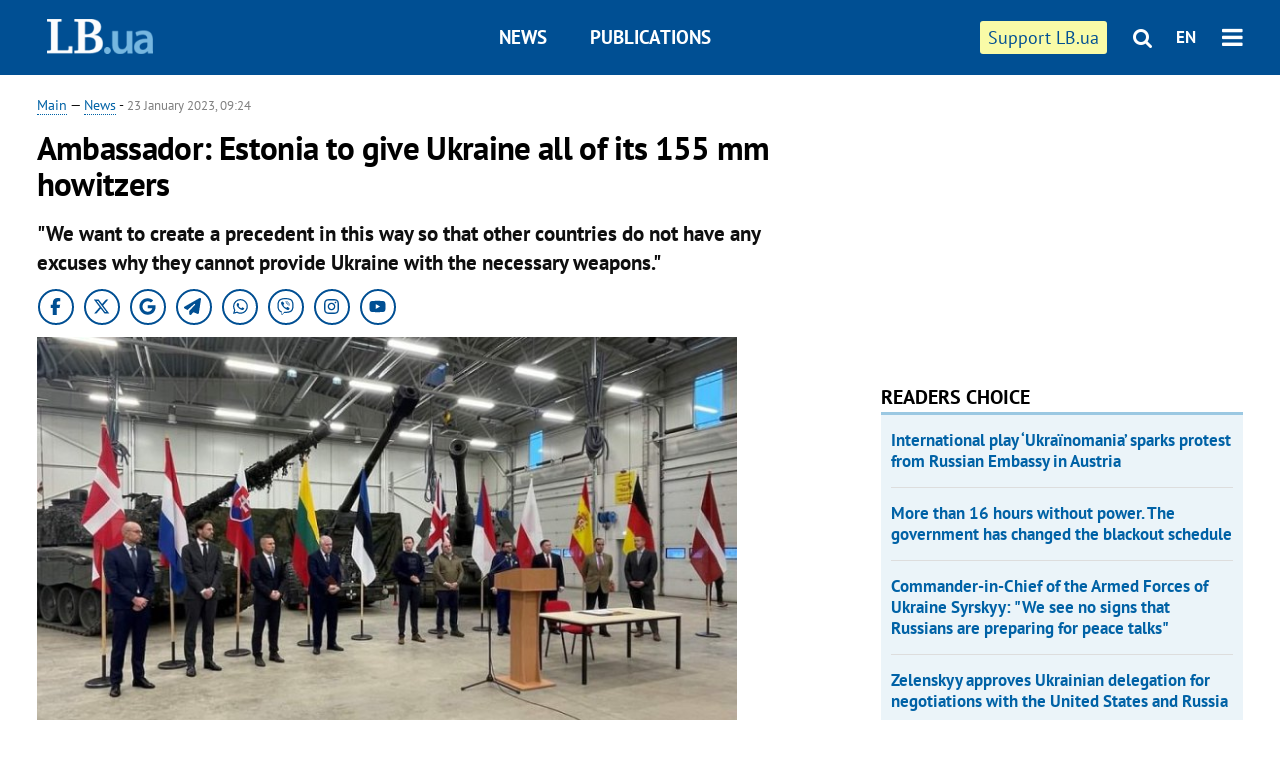

--- FILE ---
content_type: text/html; charset=utf-8
request_url: https://en.lb.ua/news/2023/01/23/18939_ambassador_estonia_give_ukraine.html
body_size: 7385
content:
<!DOCTYPE html>
<html>
<head>

	<meta http-equiv="content-type" content="text/html;charset=utf-8">
	<title>Ambassador: Estonia to give Ukraine all of its 155 mm howitzers</title>
	<meta name="keywords" content="assistance,Baltic nations,Estonia,russian invasion,weapons and armaments">
	<meta name="description" content="&quot;We want to create a precedent in this way so that other countries do not have any excuses why they cannot provide Ukraine with the necessary weapons.&quot;">
	    <link rel="canonical" href="https://en.lb.ua/news/2023/01/23/18939_ambassador_estonia_give_ukraine.html" />
    	
    <meta name="format-detection" content="telephone=no">

            <link rel="dns-prefetch" href="//i.lb.ua">
    <link rel="dns-prefetch" href="//www.facebook.com">
    <link rel="dns-prefetch" href="//www.googletagservices.com">
    <link rel="dns-prefetch" href="//googleads.g.doubleclick.net">
    <link rel="dns-prefetch" href="//pagead2.googlesyndication.com">

    <link rel="preload" href="/media/220/news/fonts/ptsans.woff2" as="font" type="font/woff2" crossorigin>
    <link rel="preload" href="/media/220/news/fonts/ptsansb.woff2" as="font" type="font/woff2" crossorigin>
    <link rel="preload" href="/media/220/news/fonts/icons.woff2" as="font" type="font/woff2" crossorigin>

    <link rel="preload" href="/media/220/news/css/style.css" type="text/css" as="style" onload="this.onload=null;this.rel='stylesheet'">

    <link rel="preload" href="/media/220/news/js/jquery-3.1.1.min.js" as="script">
    <link rel="preload" href="/media/220/news/js/common.js" as="script">
    <link rel="preload" href="//pagead2.googlesyndication.com/pagead/js/adsbygoogle.js" as="script">
        <link rel="preload" href="/media/220/news/css/social-likes.css" type="text/css" as="style" onload="this.onload=null;this.rel='stylesheet'">

		<link rel="alternate" type="application/rss+xml" title="LB.ua RSS" href="https://lb.ua/export/rss.xml">
	
	<!-- facebook -->
			<meta property="fb:app_id" content="147594101940225">
	<meta property="fb:admins" content="100001550293023">
	<meta property="og:site_name" content="LB.ua">
    <meta name="twitter:site" content="@lb_ua">
	    <meta name="RESOURCE-TYPE" content="DOCUMENT" />
    <meta name="DISTRIBUTION" content="GLOBAL" />

	<meta property="og:url" content="https://en.lb.ua/news/2023/01/23/18939_ambassador_estonia_give_ukraine.html"/>
    <meta property="og:type" content="article"/>
	<meta property="og:title" content="Ambassador: Estonia to give Ukraine all of its 155 mm howitzers"/>
	<meta property="og:description" content="&quot;We want to create a precedent in this way so that other countries do not have any excuses why they cannot provide Ukraine with the necessary weapons.&quot; " />

    <meta name="twitter:title" content="Ambassador: Estonia to give Ukraine all of its 155 mm howitzers" />
    <meta name="twitter:description" content=""We want to create a precedent in this way so that other countries do not have any excuses why they cannot provide Ukraine with the necessary weapons."" />

	            <meta property="og:image" content="https://i.lb.ua/english/110/38/63ce7624a6e77.jpeg"/>
    <meta property="og:image:width" content="480"/>
    <meta property="og:image:height" content="320"/>
    <meta property="og:image:secure_url" content="https://i.lb.ua/english/110/38/63ce7624a6e77.jpeg"/>
    <meta property="og:image:width" content="480"/>
    <meta property="og:image:height" content="320"/>
    <meta property="og:image" content="https://i.lb.ua/english/110/38/63ce7624a6e77_200_130.jpeg"/>
    <meta property="og:image:width" content="200"/>
    <meta property="og:image:height" content="130"/>

    <meta name="twitter:image" content="https://i.lb.ua/english/110/38/63ce7624a6e77.jpeg" />
    <meta name="twitter:card" content="summary_large_image">
        	
        
    <meta name="viewport" content="width=device-width,initial-scale=1,user-scalable=yes">

	<!-- CSS -->
	        <link rel="stylesheet" href="/media/220/news/css/style.css">
    <link rel="shortcut icon" type="image/x-icon" href="/favicon.ico">
        <link rel="stylesheet" href="/media/220/news/css/social-likes.css">

	    <script src="/media/220/news/js/jquery-3.1.1.min.js"></script>
        <script async src="/media/220/news/js/common.js"></script>
		
        <script async src="https://securepubads.g.doubleclick.net/tag/js/gpt.js"></script>
    <script>
        window.googletag = window.googletag || {cmd: []};
    </script>
    
        <script async src="https://pagead2.googlesyndication.com/pagead/js/adsbygoogle.js"></script>
    <script>
    (adsbygoogle = window.adsbygoogle || []).push({
          google_ad_client: "ca-pub-6096932064585080",
          enable_page_level_ads: true });
    </script>
    
        <script type="application/ld+json">
    {
        "@context": "https://schema.org",
        "@type": "NewsArticle",
        "mainEntityOfPage": {
            "@type": "WebPage",
            "@id": "https://en.lb.ua/news/2023/01/23/18939_ambassador_estonia_give_ukraine.html"
        },
        "headline": "Ambassador: Estonia to give Ukraine all of its 155 mm howitzers",
                "image": [
            "https://i.lb.ua/english/110/38/63ce7624a6e77.jpeg"
        ],
                "datePublished": "2023-01-23T09:24:00+02:00",
        "dateModified": "2023-01-23T18:25:00+02:00",
                "publisher": {
            "@type": "Organization",
            "name": "LB.ua",
            "alternateName": "Лівий берег",
            "logo": {
                "@type": "ImageObject",
                "url": "https://lb.ua/media/news/img/logo/logo.white.png"
            }
        }
    }
    </script>
</head>


<body >


<header class="site-header">
	<div class="layout">
	<div class="layout-wrapper clearfix">
        <nav class="header">
            <div class="logo logo-eng"><a href="https://en.lb.ua"></a></div>
            <ul class="nav-menu nav-menu-right">
                <li class="nav-item nav-item-donate"><a href="https://en.lb.ua/news/2022/03/04/10185_need_your_support_.html" target="_blank"><span>Support&nbspLB.ua</span></a></li>


                                
                
                                <li class="nav-item nav-item-search hide-on-phone"><a href="#header-search" data-toggle="collapse" aria-expanded="false" aria-controls="header-search"><span class="icons icon-search" ></span></a></li>
                
                <li class="nav-item nav-item-lang dropdown"><a href="javascript:void(0);" data-toggle="dropdown" type="button">EN</a>
    <ul class="dropdown-menu dropdown-lang">
        <li class="border"><a href="//lb.ua" alt="українська">УКР</a></li>
    </ul>
</li>

				<li class="nav-item nav-item-menu dropdown"><a a href="javascript:void(0);" onclick="return false;" type="button" data-toggle="dropdown"><span class="icons icon-bars"/></a>
    <div class="dropdown-menu dropdown-right">
        <div class="dropdown-flex">
            <ul class="dropdown-flex-box">
                <li><a href="/newsfeed">News</a></li>
                <li><a href="/analytics">Publications</a></li>
                <li><a href="/author">Authors</a></li>
                <li><a href="/archive">Archive</a></li>
            </ul>
        </div>
        <div class="nav-item-menu-icons" style="min-width: 240px;">
            <a rel="nofollow" target="_blank" href="https://www.facebook.com/%D0%9B%D1%96%D0%B2%D0%B8%D0%B9-%D0%91%D0%B5%D1%80%D0%B5%D0%B3-LBUA-111382865585059"><span class="icons icon-facebook"/></a>
            <a rel="nofollow" target="_blank" href="https://twitter.com/lb_ua"><span class="icons icon-twitter"/></a>
            <a rel="nofollow" href="https://lb.ua/rss/eng/rss.xml"><span class="icons icon-rss"/></a>
            <a rel="nofollow" href="#header-search" data-toggle="collapse" aria-expanded="false" aria-controls="header-search"><span class="icons icon-search"/></a>
        <!-- <a rel="nofollow" target="_blank" href="https://vk.com/lb_ua"><span class="icons icon-vk"/></a> -->
        </div>
    </div>
</li>
            </ul>

            <ul class="nav-menu nav-menu-main">
    <li class=""><a href="/newsfeed">News</a></li>
    <li class="nav-item-analytics"><a href="/analytics">Publications</a></li>
    
</ul>

    		
        </nav>
	</div>
	</div>

        <div class="collapse" id="header-search">
    <div class="layout">
        <div class="layout-wrapper">
            <form class="search-form" action="/search">
                <input class="search-txt" type="text" name="q" placeholder="Search phrase"/>
                <button class="search-btn" type="submit"><span class="icons icon-search"></span></button>
            </form>
        </div>
    </div>
    </div>
    
    	<div class="sub-menu">
	<div class="layout">
		<div class="layout-wrapper">
			<ul class="nav-links">
						    				    			    						</ul>
		</div>
	</div>
	</div>
    
</header>

    
<div class="site-content layout layout-material">

        <div class="layout-wrapper clearfix">

        
		<div class="col-content ">
		    <div class="col-content-wrapper clearfix">

            <article class="material" itemscope itemtype="https://schema.org/NewsArticle">
    	
	<div class="header">
		<div class="date">
            <a href="https://en.lb.ua">Main</a> &mdash;
<a href="/newsfeed">News</a> -
                        <time class="time" pubdate itemprop="datePublished" datetime="2023-01-23T09:24:00Z">23 January 2023, 09:24</time>                        <meta itemprop="dateModified" content="2023-01-23"/>
		</div>

        
                <h1 itemprop="headline">Ambassador: Estonia to give Ukraine all of its 155 mm howitzers
                    </h1>
        
		

                <div class="material-h2" itemprop="description"><p>"We want to create a precedent in this way so that other countries do not have any excuses why they cannot provide Ukraine with the necessary weapons."</p> </div>
        
                                            <meta itemprop="author" content="LB.ua">                        	</div>

        <div class="social_items">
<a class="social_item" target="_blank" href="https://www.facebook.com/%D0%9B%D1%96%D0%B2%D0%B8%D0%B9-%D0%91%D0%B5%D1%80%D0%B5%D0%B3-LBUA-111382865585059"><img alt="Facebook" src="/media/220/news/img/social/svg/ico_facebook.svg"></a>
<a class="social_item" target="_blank" href="https://x.com/lb_ua"><img alt="X" src="/media/220/news/img/social/svg/ico_x.svg"></a>
<a class="social_item" target="_blank" href="https://news.google.com/publications/CAAiEDV6tMkld_qrUyPPCI79mAIqFAgKIhA1erTJJXf6q1MjzwiO_ZgC?hl=uk&gl=UA&ceid=UA:uk"><img alt="Google news" src="/media/220/news/img/social/svg/ico_google.svg"></a>
<a class="social_item telegram" target="_blank" href="https://t.me/lbua_official"><img alt="Telegram" src="/media/220/news/img/social/svg/ico_telegram.svg"></a>
<a class="social_item whatsapp" target="_blank" href="https://whatsapp.com/channel/0029VauDSICJkK76e3PmZQ01"><img alt="Whatsapp" src="/media/220/news/img/social/svg/ico_whatsapp.svg"></a>
<a class="social_item" target="_blank" href="https://invite.viber.com/?g2=AQBYUdAHMR2JGFPjD6YZwS8PNwrijYiZxSPxC14PhuVSJIguvtO7rDHybnkn%2BiSu"><img alt="Viber" src="/media/220/news/img/social/svg/ico_viber.svg"></a>
<a class="social_item" target="_blank" href="https://www.instagram.com/lb.ua_official?igsh=MmozYmEycGlta3Vh"><img alt="Instagram" src="/media/220/news/img/social/svg/ico_instagram.svg"></a>
<a class="social_item" target="_blank" href="https://www.youtube.com/@lblive1902"><img alt="Youtube" src="/media/220/news/img/social/svg/ico_youtube.svg"></a>
</div>
	
		<div class="image" itemprop="image" itemscope itemtype="https://schema.org/ImageObject" data-ad-ignore="true">
		<img loading="lazy" src="https://i.lb.ua/english/110/38/63ce7624a6e77.jpeg" alt="Ambassador: Estonia to give Ukraine all of its 155 mm howitzers" >
        <meta itemprop="width" content="720" />
        <meta itemprop="height" content="450" />
        <meta itemprop="url" content="https://i.lb.ua/english/110/38/63ce7624a6e77.jpeg" />
				<div class="author">Photo: General Staff of the UAF</div>	</div>
	
	
	

	
        <div itemprop="articleBody"><p class="MsoNormal">Estonian Ambassador to Ukraine Kaimo Kuusk said that his country would give Ukraine all 155 mm howitzers, the press service of the <a href="https://www.facebook.com/100069092624537/posts/pfbid0b8jsrAE3g5NdUCCGae2f8TP7nFcb6Zp6uq4Q89akx5RkW6EnREQrxGLAugd4qCiWl/?app=fbl">General Staff of the Ukrainian Armed Forces reports.</a></p> <p class="MsoNormal">"We are giving all our 155-mm howitzers to Ukraine. And we want to create a precedent in this way so that other countries will not have any excuses why they cannot provide Ukraine with the necessary weapons to win the war," Kuusk said.</p> <p class="MsoNormal">The General Staff reminded that the Estonian government approved the next and currently the largest package of military aid to Ukraine, totalling 113 million euros. It will include:</p> <ul><li>dozens of 155 mm FH-70 and 122 mm D-30 howitzers;</li><li>thousands of 155 mm artillery shells;</li><li>hundreds of M2 Karl-Gustaf anti-tank grenade launchers with ammunition;</li><li>means to support artillery units.</li></ul> <p class="MsoNormal">Thus, the total military assistance to Ukraine is more than 1% of Estonia's GDP. In addition, Estonia will continue to provide both basic and specialized training to the Ukrainian Armed Forces.</p> <p class="MsoNormal">    
</p> <p class="MsoNormal">Previously, Estonia provided Ukraine with Javelin ATGMs, howitzers, anti-tank mines and grenade launchers, mortars, vehicles, communications equipment, medical supplies, personal protective equipment, and dry rations. Together with Germany, Estonia sent two field hospitals and medical supplies worth about 15 million euros to Ukraine. Estonia will donate a third field hospital together with the Netherlands and Norway, which have allocated EUR 7.8 million for this purpose.</p> <p class="MsoNormal">The day before, Estonia, along with Latvia and Lithuania, also called on Germany to provide Ukraine with tanks.</p> </div>
    

	

	
	

    

            

            

    
            

    <div class="hidden" itemprop="publisher" itemscope itemtype="https://schema.org/Organization">
        <meta itemprop="name" content="LB.ua" />
        <div class="hidden" itemprop="logo" itemscope itemtype="https://schema.org/ImageObject">
            <meta itemprop="url" content="https://lb.ua/media/news/img/logo/logo.png" />
        </div>
    </div>
    <meta itemscope itemprop="mainEntityOfPage" itemType="https://schema.org/WebPage" itemid="https://en.lb.ua/news/2023/01/23/18939_ambassador_estonia_give_ukraine.html" />


    <noindex>
        <div class="block read-social">
    </div>
            
            
        
    
                    </noindex>

    
    


                <div class="block sources thin-link" itemprop="keywords"><span>Tags: </span><a href="/tag/75_assistance" rel="tag">assistance</a>, <a href="/tag/311_baltic_nations" rel="tag">Baltic nations</a>, <a href="/tag/312_estonia" rel="tag">Estonia</a>, <a href="/tag/726_russian_invasion" rel="tag">russian invasion</a>, <a href="/tag/988_weapons_and_armaments" rel="tag">weapons and armaments</a></div>
        

            </article>



<div class="material-related">
    
                        
                    <div class="block related-news news-by-theme">

<ul class="feed">
    <li class="">
        <div class="time"><time datetime="2026-01-27T15:23:00Z">
    27 January, 15:23
    </time></div>
        <a href="https://en.lb.ua/news/2026/01/27/37416_russians_attack_odesa_number.html"><span class="ico-text">PHOTO</span>Russians attack Odesa. Number of victims rises to 3, with over 20 wounded (updated)
</a>
    </li>
    <li class="">
        <div class="time"><time datetime="2026-01-27T00:23:00Z">
    27 January, 00:23
    </time></div>
        <a href="https://en.lb.ua/news/2026/01/27/37412_us_urged_cancel_putins_violinist.html">US urged to cancel “Putin’s violinist” Vadim Repin concert ahead of Bucha anniversary
</a>
    </li>
    <li class="">
        <div class="time"><time datetime="2026-01-26T13:51:00Z">
    26 January, 13:51
    </time></div>
        <a href="https://en.lb.ua/news/2026/01/26/37406_british_editor_charlotte_higgins.html">British editor Charlotte Higgins to publish book on art and resistance in Ukraine during war
</a>
    </li>
</ul>
</div>
                

<noindex>
    
    
                            <section class="block related-news related-by-rubric">
<div class="caption no-margin">Read also</div>
<ul class="lenta lenta-simple">
    <li class="item-news  important">    <time datetime="2023-01-24T08:17:00Z">
    24 January 2023, 08:17
    </time>
        <div class="title"><a href="https://en.lb.ua/news/2023/01/24/18956_presidential_office_deputy_head.html">Presidential Office deputy head resigns, decree signed.
</a></div>
</li>

    <li class="item-news  important">    <time datetime="2023-01-24T08:10:00Z">
    24 January 2023, 08:10
    </time>
        <div class="title"><a href="https://en.lb.ua/news/2023/01/24/18955_ukrainian_armed_forces_destroy_690.html">Ukrainian Armed Forces destroy 690 Russians, 2 tanks, 2 airplanes, 4 helicopters in 24 hours
</a></div>
</li>

    <li class="item-news  important">    <time datetime="2023-01-24T07:14:00Z">
    24 January 2023, 07:14
    </time>
        <div class="title"><a href="https://en.lb.ua/news/2023/01/24/18957_despite_numerous_losses_enemy.html">Despite numerous losses, enemy advances in Bakhmut and Avdiyivka areas - General Staff
</a></div>
</li>

    <li class="item-news  important">    <time datetime="2023-01-23T23:15:00Z">
    23 January 2023, 23:15
    </time>
        <div class="title"><a href="https://en.lb.ua/news/2023/01/23/18953_zelenskyy_officials_longer.html">Zelenskyy: "Officials can no longer travel abroad for non-government purposes"
</a></div>
</li>

    <li class="item-news  important">    <time datetime="2023-01-23T23:00:00Z">
    23 January 2023, 23:00
    </time>
        <div class="title"><a href="https://en.lb.ua/news/2023/01/23/18952_ukrainian_presidential_office.html">Ukrainian presidential office deputy head reportedly resigns
</a></div>
</li>

    <li class="item-news  important">    <time datetime="2023-01-23T22:28:00Z">
    23 January 2023, 22:28
    </time>
        <div class="title"><a href="https://en.lb.ua/news/2023/01/23/18954_person_killed_russians_shell.html">One person killed as Russians shell Chasiv Yar – Kyrylenko
</a></div>
</li>

    <li class="item-news  important">    <time datetime="2023-01-23T20:46:00Z">
    23 January 2023, 20:46
    </time>
        <div class="title"><a href="https://en.lb.ua/news/2023/01/23/18949_may_take_over_10_year_clear.html">It may take over 10 year to clear Ukraine from explosives – State Emergency Service
</a></div>
</li>

    <li class="item-news  ">    <time datetime="2023-01-23T20:13:00Z">
    23 January 2023, 20:13
    </time>
        <div class="title"><a href="https://en.lb.ua/news/2023/01/23/18948_kuleba_says_issue_tanks_almost.html">Kuleba says issue of tanks almost settled
</a></div>
</li>

    <li class="item-news  important">    <time datetime="2023-01-23T19:53:00Z">
    23 January 2023, 19:53
    </time>
        <div class="title"><a href="https://en.lb.ua/news/2023/01/23/18947_parliament_defence_committee.html">Parliament defence committee follows up on army catering scandal
</a></div>
</li>

    <li class="item-news  important">    <time datetime="2023-01-23T19:29:00Z">
    23 January 2023, 19:29
    </time>
        <div class="title"><a href="https://en.lb.ua/news/2023/01/23/18950_istanbul_host_summit.html">Istanbul to host summit on anniversary of Russia-Ukraine war
</a></div>
</li>

    <li class="item-news  important">    <time datetime="2023-01-23T19:10:00Z">
    23 January 2023, 19:10
    </time>
        <div class="title"><a href="https://en.lb.ua/news/2023/01/23/18951_sapo_challenge_courts_decision.html">SAPO to challenge court's decision not to arrest Kobolyev
</a></div>
</li>

    <li class="item-news  ">    <time datetime="2023-01-23T18:21:00Z">
    23 January 2023, 18:21
    </time>
        <div class="title"><a href="https://en.lb.ua/news/2023/01/23/18945_mps_rada_wants_partially_open.html">MPs: Rada wants to partially open information on procurement under martial law, Reznikov to stay in office
</a></div>
</li>

    <li class="item-news  important">    <time datetime="2023-01-23T18:12:00Z">
    23 January 2023, 18:12
    </time>
        <div class="title"><a href="https://en.lb.ua/news/2023/01/23/18946_high_anticorruption_court_decides.html">High Anti-Corruption Court decides not to arrest Naftogaz ex-CEO
</a></div>
</li>

    <li class="item-news  important">    <time datetime="2023-01-23T17:34:00Z">
    23 January 2023, 17:34
    </time>
        <div class="title"><a href="https://en.lb.ua/news/2023/01/23/18944_eu_approves_500_million_military.html">EU approves €500 million in military aid to Ukraine
</a></div>
</li>

    <li class="item-news  ">    <time datetime="2023-01-23T15:50:00Z">
    23 January 2023, 15:50
    </time>
        <div class="title"><a href="https://en.lb.ua/news/2023/01/23/18943_ukrainians_show_record_level_nato.html">Ukrainians show record level of NATO membership support – poll
</a></div>
</li>

</ul>
</section>
 
                

    </noindex>
</div>


<noindex>
<div class="float_container_t0 hidden"></div>
<div class="float_container_t2 hidden"></div>
</noindex>

	    	</div>

        		</div>

		<aside class="col-right">
        	
			    

    

    <section class="adv-banner-3">
<!-- Content.300x250 -->
<ins class="adsbygoogle"
     style="display:inline-block;width:300px;height:250px"
     data-ad-client="ca-pub-6096932064585080"
     data-ad-slot="4143330288"></ins>
<script>
(adsbygoogle = window.adsbygoogle || []).push({});
</script></section>

    
    	
        <section class="section-popular have-background hide-on-phone">
<div class="caption">Readers choice</div>
    <ul class="feed background">
        <li>
        <a href="">
            
            International play ‘Ukraïnomania’ sparks protest from Russian Embassy in Austria

        </a>
    </li>
        <li>
        <a href="">
            
            More than 16 hours without power. The government has changed the blackout schedule

        </a>
    </li>
        <li>
        <a href="">
            
            Commander-in-Chief of the Armed Forces of Ukraine Syrskyy: "We see no signs that Russians are preparing for peace talks"

        </a>
    </li>
        <li>
        <a href="">
            
            Zelenskyy approves Ukrainian delegation for negotiations with the United States and Russia

        </a>
    </li>
        <li>
        <a href="">
            
            Following appeal from Ukrainian Embassy, Mannheim Philharmonic cancelled Vadim Repin's concert

        </a>
    </li>
        <li>
        <a href="">
            
            Ukrainian culture on the global stage: progress, achievements and emerging challenges

        </a>
    </li>
        <li>
        <a href="">
            
            National Opera’s principal Serhiy Kryvonos loses deferment of mobilisation over ‘Swan Lake’ performance abroad

        </a>
    </li>
    </ul>
    
</section>

    <section class="adv-block">
<div class="adv-banner-4 sticked hide-on-tablet hide-on-phone">
<div class="adv-caption">Реклама</div>
<!-- Index.300x600 -->
<ins class="adsbygoogle"
     style="display:inline-block;width:300px;height:600px"
     data-ad-client="ca-pub-6096932064585080"
     data-ad-slot="8605697088"></ins>
<script>
(adsbygoogle = window.adsbygoogle || []).push({});
</script></div>
</section>
	    

			</aside>

	</div>
    
</div>


<footer class="site-footer">
	<div class="layout">
<div class="layout-wrapper clearfix">
	<a class="scroll-top" href="#"></a>
	<div class="footer-links">
		<ul>
			
            <li><a href="/about">About us</a></li>
            <li><a href="https://lb.ua/reklama">Advertising</a></li>
            <li><a href="">Ивенты</a></li>
            <li><a href="/about/contacts">Editorial</a></li>
            <li><a href="/about/standards">Standards and Policies</a></li>
			<li><a href="/about/terms">User agreement</a></li>
		</ul>
	</div>

	<div class="about">
                <p>LB.ua must be linked directly in case of full or partial reproduction of materials. No materials containing links to the Ukrainian News agency or the Ukrainian Photo Group may be re-printed, copied, reproduced or used in any other way</p>
        <p>Materials posted on the site with the label "Advertisement" / "Company News" / "Press Release" / "Promoted" are advertising and are published on the rights of advertising. , however, the editors participate in the preparation of this content and share the opinions expressed in these materials.</p>
        <p>The editors are not responsible for the facts and value judgments published in advertising materials. According to Ukrainian legislation, the advertiser is responsible for the content of advertising.</p>
        <p>The International Renaissance Foundation provides institutional support to the editorial office of LB.UA within the framework of the "Social Capital" program. Materials produced in the framework of support reflect the position of the authors and do not necessarily coincide with the position of the International Renaissance Foundation.</p>
        <p>Online Media Entity; Media ID - R40-05097</p>
            </div>
	<div class="counters">
                <span><a rel="nofollow" href="https://serpstat.com/uk/"><img loading="lazy" src="/media/220/news/img/icos/serpstat.svg" alt="Serpstat" width="140" height="33""></a></span>
        
        
        		    		<!-- Google tag (gtag.js) -->
<script async src="https://www.googletagmanager.com/gtag/js?id=G-SQPB7DNKSQ"></script>
<script>
  window.dataLayer = window.dataLayer || [];
  function gtag(){dataLayer.push(arguments);}
  gtag('js', new Date());

  gtag('config', 'G-SQPB7DNKSQ');
</script>
			</div>
</div>
</div>


<div class="overlay" id="overlay"></div>


<div id="popup_mistake" class="popup do-mistake" url="/core/orphus/">
	<div class="caption">Error found! <div class="close"></div></div>
	<div class="title">Mistake in text:</div>
	<div class="text-w-mistake"></div>
	<div>It is wrong because:</div>
	<textarea></textarea>
	<br style="clear: both;" />
	<a class="button" name="send" href="#">Send</a>
	<a class="no-mistake" name="close" href="#">Oops, not an error!</a>
</div>


<div id="act-login" class="popup do-login">

</div>

</footer>



</body>

<!-- eng.vm2.gg2.lb.ua :: 2026-01-30 13:22:19 -->
</html>

--- FILE ---
content_type: text/html; charset=utf-8
request_url: https://www.google.com/recaptcha/api2/aframe
body_size: 266
content:
<!DOCTYPE HTML><html><head><meta http-equiv="content-type" content="text/html; charset=UTF-8"></head><body><script nonce="grCNcC0NDP7jTnnIWd3sDQ">/** Anti-fraud and anti-abuse applications only. See google.com/recaptcha */ try{var clients={'sodar':'https://pagead2.googlesyndication.com/pagead/sodar?'};window.addEventListener("message",function(a){try{if(a.source===window.parent){var b=JSON.parse(a.data);var c=clients[b['id']];if(c){var d=document.createElement('img');d.src=c+b['params']+'&rc='+(localStorage.getItem("rc::a")?sessionStorage.getItem("rc::b"):"");window.document.body.appendChild(d);sessionStorage.setItem("rc::e",parseInt(sessionStorage.getItem("rc::e")||0)+1);localStorage.setItem("rc::h",'1769772142125');}}}catch(b){}});window.parent.postMessage("_grecaptcha_ready", "*");}catch(b){}</script></body></html>

--- FILE ---
content_type: application/javascript; charset=utf-8
request_url: https://fundingchoicesmessages.google.com/f/AGSKWxXc8tjfdLz0ycWBw4OiF-GikWbAMpQRgJh8JBo1cyB2ZHwFZiAZZ4rHLQnokGK-E9Fsv0oGhcB-Ztd_E7dJh8i934qSJvjCUI8y7z6yoQQxyunN8MX-AEWrLWudpqnGbk0K9e9xoCLLuQUyma2cbHefH9-RxmUzzi25jAeWfzYAkjreXRQEuIL4x4Xi/_/advertisment1-_400x68./exbl.js?/ad-image./sponsor_ads.
body_size: -1284
content:
window['784b48f1-eaa7-4a9a-85f2-2bfddfa1f8da'] = true;